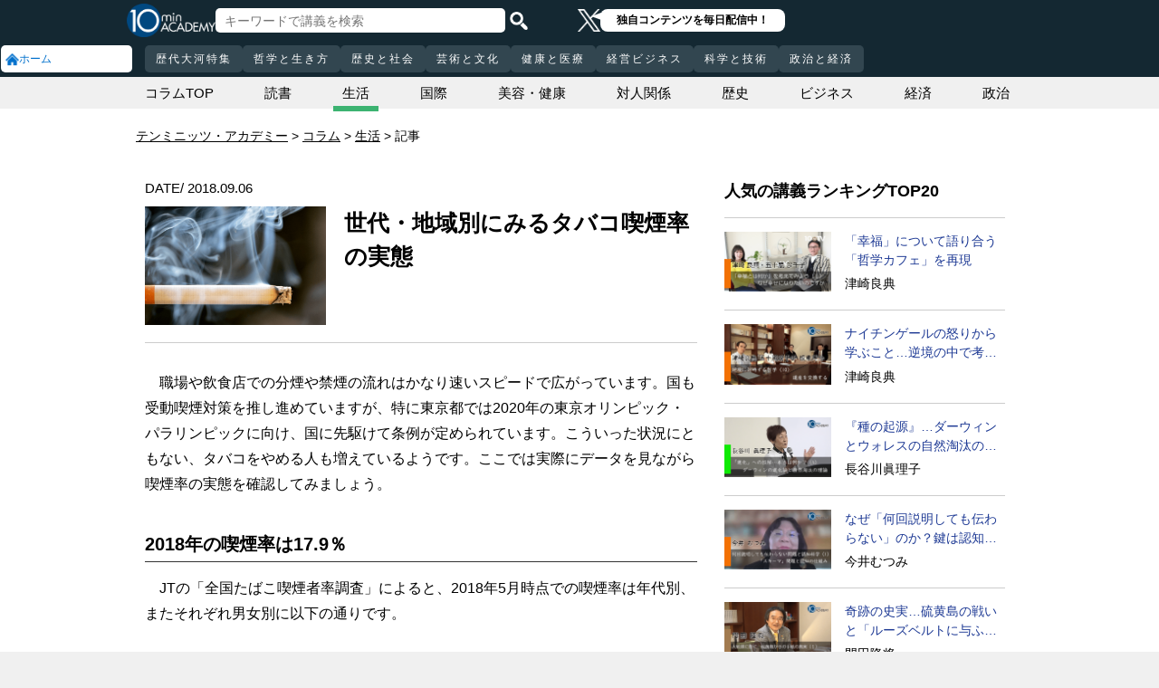

--- FILE ---
content_type: text/html; charset=UTF-8
request_url: https://10mtv.jp/pc/column/article.php?column_article_id=1925
body_size: 15629
content:
<!DOCTYPE html>
<html lang="ja">
<head>
<link rel="canonical" href="https://10mtv.jp/pc/column/article.php?column_article_id=1925" />
 <meta http-equiv="Content-Type" content="text/html; charset=UTF-8" />
 <script type="text/javascript" src="/js/jquery-1.9.0.min.js"></script>

<meta name="robots" content="noarchive" />
<link rel="stylesheet" type="text/css" href="https://10mtv.jp//pc/css/common.css.php">
<link rel="stylesheet" href="https://10mtv.jp//pc/css/flipsnap.css.php">
<script type="text/javascript" src="https://10mtv.jp/js/custom-scripting.js"></script>
<script type="text/javascript" src="https://10mtv.jp/js/util.js"></script>
<script type="text/javascript" src="https://10mtv.jp/js/flipsnap.min.js"></script>



<link href="https://10mtv.jp/js/lity-1.6.1/dist/lity.css" rel="stylesheet">
<script src="https://10mtv.jp/js/lity-1.6.1/dist/lity.js"></script>

<script src="/v2/js/jquery.lazyload.js"></script>

<link rel="stylesheet" href="https://10mtv.jp/pc/css/thumbnail.css.php" media="screen">
<script type="text/javascript" src="https://10mtv.jp/js/thumbnail.js.php"></script>

<style>
body {
	overflow-x: hidden;
}

#pagetop_box{
	left: auto;
	right: 15px;
	bottom: 120px;
}

.header-common{
	width: 100%;
	position: fixed;
	top: 0;
	z-index: 100;
	height: auto;
	background: #142832;
}
.left-menu{
	position: absolute;
	left: 0;
	top: 0;
	/*height: 100%;*/
	display: flex;
	flex-flow: column;
	/*flex-basis: 150px;
	flex-shrink: 0;*/
	row-gap: 8px;
	background: #142832;
	padding-top: 50px;
	width: 150px;
}
.header-common .left-menu .menu-item{
	display: flex;
	align-items: center;
	column-gap: 5px;
	width: 90%;
	margin-left: 1px;
	background: #fff;
	padding: 5px;
	border: none;
	border-radius: 5px;
	height: 20px;
	color: #0070CC;
}

.header-common .left-menu #mydata-item{
	width: 93.5%;
	margin-left: 0px;
	border-radius: 4px;
}


.mydata-add-class{
	background: #0070CC !important;
	border-bottom-left-radius: 0 !important;
	border-bottom-right-radius: 0 !important;
	color: #fff !important;
}

.header-common .active{
	background: #0070CC !important;
	color: #fff !important;
}
.header-common .left-menu .menu-item img{
	width: 15px;
	height: 15px;
}
.header-common .left-menu .menu-item .icon_text{
	font-size: 12px;
	line-height: 12px;
}
.header-common .header-inner{
	background: #142832;
	width: calc(100% - 150px);
	position: relative;
	margin-left: 150px;
}
.header-common .header-inner .header-top{
	display: flex;
	align-items: center;
	/*justify-content: space-between;*/
	column-gap: 30px;
	height: 45px;
}
.header-common .header-inner .header-logo{
	margin-left: -10px;
}
.header-common .header-inner .header-logo img{
	width: 98px;
	height: auto;
	padding-bottom: 0;
	vertical-align: bottom;
}
.header-common .header-inner .header-search{
	display: flex;
	align-items: center;
	height: 38px;
}
.search-input-box {
	flex-grow: 1;
	height: 70% !important;
	width: 300px !important;
	border: none !important;
	padding: 0 10px !important;
	border-radius: 5px;
}
.header-search img {
	width: 20px;
	height: 20px;
	cursor: pointer;
	padding: 0 5px;
}
.top-dummy{
	width: 150px;
}
/* スクロールバーを非表示化 */
.no-scrollbar::-webkit-scrollbar {
	display: none;
}
.no-scrollbar {
	-ms-overflow-style: none;
	scrollbar-width: none;
}

/* タブメニュー */
.header-common .header-inner .header-tab-menu{
	height: 40px;
	position: relative;
	width: 100%;
	display: grid;
	grid-template-columns: min-content 1fr min-content;
	align-items: center;
	justify-content: center;
}

/* 矢印ボタンのスタイル */
.header-common .header-inner .header-tab-menu .arrow-button {
	background-color: transparent;
	z-index: 10;
	border: none;
	outline: none;
	cursor: pointer;
	display: flex;
	align-items: center;
	justify-content: center;
	transition: all 0.3s ease-in-out;
	padding: 4px 5px;
}
#left-arrow {
	grid-column: 1;
}
#right-arrow {
	grid-column: 3;
}
.header-common .header-inner .header-tab-menu .arrow-button img {
	width: 20px;
	height: 20px;
}

/* 矢印を非表示にするクラス */
.hidden {
	opacity: 0;
	pointer-events: none;
	width: 0.1px;
	padding: 0;
	overflow: hidden;
}

/* 横スクロールメニューのスタイル */
.header-common .header-inner .header-tab-menu .scroll-menu {
	display: flex;
	align-items: center;
	overflow-x: auto;
	white-space: nowrap;
	height: 40px;
	gap: 16px;
	grid-column: 2;
}

/* ボタンのスタイル */
.header-common .header-inner .header-tab-menu .menu-button {
	display: inline-block;
	padding: 9px 12px;
	border-radius: 5px;
	height: 30px;
	font-size: 12px;
	line-height: 12px;
	font-weight: 500;
	flex-shrink: 0;
	background-color: #324650;
	transition: background-color 0.3s, color 0.3s;
	border: none;
	outline: none;
	cursor: pointer;
	color: #ffffff;
	letter-spacing: 2px;
}

/* 画面幅が750px以下の場合の調整 */
@media (max-width: 750px) {
	.header-common .header-inner .header-tab-menu {
		grid-template-columns: min-content 1fr;
	}
	#left-arrow {
		grid-column: 1;
	}
	#right-arrow {
		position: absolute;
		top: 0;
		right: 0;
		height: 100%;
		background: #142832;
		z-index: 10;
	}
	.search-input-box {
		width: clamp(150px, calc(100% - 20px), 300px) !important;
	}
}

.header-common .left-menu details{
	box-sizing: border-box;
	background: #fff;
	width: 145px;
	font-size: 12px;
	text-align: left;
	border-radius: 5px;
	margin-left: 1px;
}
.header-common .left-menu details summary{
	cursor: pointer;
	list-style: none;
}
.header-common .left-menu details summary::-webkit-details-marker{
	display: none;
}

.header-common .left-menu details ul{
	margin-top: 2px;
	padding: 0;
	list-style: none;
	max-height: 150px;
	overflow-y: auto;
	width: 100%;
	box-sizing: border-box;
}

.header-common .left-menu details ul::-webkit-scrollbar {
	width: 8px; 
	height: 8px;
}

.header-common .left-menu details ul::-webkit-scrollbar-thumb {
	background-color: #aaa; 
	border-radius: 4px;
}

.header-common .left-menu details ul::-webkit-scrollbar-corner {
	border-bottom-right-radius: 5px; 
	background: transparent;
}

.header-common .left-menu details li{
      margin: 0;
}

.header-common .left-menu details a{
	text-decoration: none;
	color: #338CD6;
	display: block;
	width: 100%;
	padding: 6px 8px 6px 17%;
	box-sizing: border-box;
	position: relative;
}

.header-common .left-menu details a::after{
	content: '';
	position: absolute;
	left: 8px;
	right: 8px;
	bottom: 0;

	height: 1px;
	background-color: #ddd;
}

/* 最後の項目には下線を表示しない */
.header-common .left-menu details ul li:last-child a::after{
	content: none;
}

/*
@media screen and (max-height: 1080px) and (max-width: 1920px) {
	.header-common .left-menu details ul{
		max-height: 70px!important;
	}

	.header-common .left-menu details a{
		padding: 2px 8px 2px 17%!important;
	}
}
*/

.mydata-list{
	max-height: 70px!important;
}

.mydata-list-a{
	padding: 2px 8px 2px 17%!important;
}

.top-register-box {
	width: 100%;
	background-color: #FFF;
	font-size: 14px;
	position: fixed;
	bottom: 0;
	left: 0;
	right: 0;
	z-index: 100;
}

.top-register-warp {
	margin: 7px 4px;
	background: #FFD700;
	border-radius: 5px;
}

.top-register-inner {
	display: flex;
	justify-content: center;
	align-items: center;
	gap: 40px;
	width: 980px;
	margin: 0 auto;
	padding: 5px 0;
}

.top-register-inner .entry {
	gap: 30px;
	display: flex;
	align-items: center;
	padding: 5px 20px 5px 70px;
	background: #142832;
	color: #fff;
	font-weight: bold;
	border-radius: 5px;
	white-space: nowrap;
	width: 250px;
	box-sizing: border-box;
}

.entry img {
	height: 20px;
	margin-left: auto;
}

.top-register-title {
	white-space: nowrap;
	align-self: center;
}

/* 注目デザイン */
.top-bell {
	position: fixed;
	bottom: 110px;
	right: 11px;
	display: flex;
	z-index: 1001;
}

.top-bell .bell-image {
	background: #fff;
	padding: 15px;
	display: flex;
	align-items: center;
	justify-content: center;
	flex-direction: column;
	border: 0;
	border-radius: 45px;
	width: 45px;
	flex-shrink: 0;
}

.top-bell .bell-image img {
	width: 25px;
	height: auto;
	display: block;
}

.top-bell .bell-image a {
	text-decoration: none;
}

.top-bell .bell-text {
	padding-top: 2px;
	font-size: 12px;
}

.x-area{
	display: flex;
	justify-content: center;
	align-items: center;
	gap: 15px;
	height: 45px;
	margin-left: 50px;
	padding: 20px 0;
}

.x-area .icon{
	flex-shrink: 0;
}

.x-area .icon img{
	width: 25px;
	aspect-ratio: 1 / 1;
	height: auto;
	display: block;
}

.balloon{
	position: relative;
	background: #ffffff;
	padding: 0 10px;
	border-radius: 8px;
	font-size: 12px;
	line-height: 1.3;
	color: #000;
}

.balloon::before{
	content: "";
	position: absolute;
	left: -10px;
	top: 32%;
	transform: translateY(-50%);
	border-width: 4px 11px 4px 0;
	border-style: solid;
	border-color: transparent #ffffff transparent transparent;
}

.balloon p{
	margin: 5px 8px;
	white-space: nowrap;
	font-weight: bold;
}

.balloon a{
	text-decoration: none;
	color: #000;
}
</style>

<script>
var pagetop_flag = false;

$(document).ready(function(){
	const scr_w = screen.width;
	const scr_h = screen.height;
	const aspect = scr_w / scr_h;

	// 幅 <= 1920 かつ 高さ < 1200
	if(scr_w <= 1920 && scr_h >= 600 && scr_h <= 1079 && aspect >= 1.70 && aspect <= 1.85) {
		$("#mydata-details ul").addClass("mydata-list");
		$("#mydata-details ul li a").addClass("mydata-list-a");
	}

	// スクロール位置
	const scr_idex = "0";
	$('#scroll-menu').scrollLeft(scr_idex);

	// トップへ戻るボタン
	var pagetop = $('#pagetop_box');
	$(window).scroll(function(){

		if($(this).scrollTop() > 400 ){
			if(!pagetop_flag){
				pagetop.fadeIn();
				pagetop_flag = true;
			}

	    	}else{
	    		if(pagetop_flag){
			    	pagetop.fadeOut();
	    			pagetop_flag = false;
	    		}
		}

	});

	pagetop.click(function(){
		$('body, html').animate({scrollTop:0}, 500);
		return false;
	});

	// 検索
	$('.top-serach').click(function() {
		$('#fm-header').submit();
	});

	$('#mydata-details').on('toggle', function() {
		const isOpened = this.open;
		if (isOpened) {
			$('#mydata-item').addClass('mydata-add-class');
			$('#mydata-icon').attr('src', 'https://10mtv.jp/v2/images/common/icons/pc/mydata_active.png');
		} else {
			$('#mydata-item').removeClass('mydata-add-class');
			$('#mydata-icon').attr('src', 'https://10mtv.jp/v2/images/common/icons/pc/mydata_inactive.png');
		}
	});

	$('.tab-menu-link').on('click', function(e) {
		var target = this.dataset.href;

		var idx = $('#scroll-menu').scrollLeft();
		if(idx > 0) {
			target = (target.includes('?')) ? target + "&scr_idex=" + idx : target + "?scr_idex=" + idx;
		}

//		setTimeout(function() {
			window.location.href = target;
//		}, 500); 
	});
});

$(document).ready(function() {
	const scrollMenu = $('#scroll-menu');
	const leftArrow = $('#left-arrow');
	const rightArrow = $('#right-arrow');
	const scrollAmount = 200;
	const tolerance = 5;

	const checkArrows = () => {
		// scrollWidthはjQueryでは取得できないため、ネイティブのDOM要素を使用
		const scrollWidth = scrollMenu.prop('scrollWidth');
		const clientWidth = scrollMenu.width();

		// Math.round() を使用して、スクロール値の比較における微小な差を吸収
		const scrollLeft = Math.round(scrollMenu.scrollLeft());
		const maxScrollLeft = Math.round(scrollWidth - clientWidth);

		// スクロールが必要かどうかを判定
		const isScrollNeeded = scrollWidth > clientWidth + tolerance;

		if (isScrollNeeded) {
			// 左矢印の表示/非表示を切り替え
			// scrollLeft が 0 (または tolerance 内) なら非表示
			leftArrow.toggleClass('hidden', scrollLeft <= tolerance);

			// 右矢印の表示/非表示を切り替え
			// scrollLeft が最大スクロール位置 (またはその tolerance 内) なら非表示
			rightArrow.toggleClass('hidden', scrollLeft >= maxScrollLeft - tolerance);
		} else {
			// スクロールが必要ない場合は両方の矢印を非表示
			leftArrow.addClass('hidden');
			rightArrow.addClass('hidden');
		}
	};

	// 左矢印クリック
	leftArrow.on('click', function() {
		// 現在のスクロール位置から scrollAmount 分引く
		scrollMenu.scrollLeft(scrollMenu.scrollLeft() - scrollAmount);

		// スクロール後、矢印のチェックを非同期で実行
		setTimeout(checkArrows, 50);
	});

	// 右矢印クリック時
	rightArrow.on('click', function() {
		// 現在のスクロール位置に scrollAmount 分足す
		scrollMenu.scrollLeft(scrollMenu.scrollLeft() + scrollAmount);

		// スクロール後、矢印のチェックを非同期で実行
		setTimeout(checkArrows, 50);
	});

	// スクロール時とウィンドウリサイズ時に矢印をチェック
	scrollMenu.on('scroll', checkArrows);

	// ウィンドウリサイズ時は、スクロールバーの出現/消失の処理を考慮してディレイを入れる
	$(window).on('resize', function() {
		setTimeout(checkArrows, 150);
	});

	// 初期実行
	checkArrows();
});

</script>


<!-- Google Tag Manager -->
<script>(function(w,d,s,l,i){w[l]=w[l]||[];w[l].push({'gtm.start':
new Date().getTime(),event:'gtm.js'});var f=d.getElementsByTagName(s)[0],
j=d.createElement(s),dl=l!='dataLayer'?'&l='+l:'';j.async=true;j.src=
'https://www.googletagmanager.com/gtm.js?id='+i+dl;f.parentNode.insertBefore(j,f);
})(window,document,'script','dataLayer','GTM-5KW5K8F5');</script>
<!-- End Google Tag Manager -->

<link rel="apple-touch-icon" href="https://10mtv.jp/image/icon2.png">

<title>世代・地域別にみるタバコ喫煙率の実態 | テンミニッツ・アカデミー</title>

<meta property="fb:app_id" content="1668188140098602" />
<meta property="og:type" content="article"/>
<meta property="og:title" content="世代・地域別にみるタバコ喫煙率の実態 | テンミニッツ・アカデミー"/>
<meta property="og:description" content="職場や飲食店での分煙や禁煙の流れはかなり速いスピードで広がっています。国も受動喫煙対策を推し進めていますが、特に東京都では2020年の東京オリンピック・パラリンピックに向け、国に先駆けて条例が定められ…" />
<meta property="og:site_name" content="テンミニッツ・アカデミー"/>

<meta name="twitter:card" content="summary_large_image">
<meta name="twitter:site" content="@10mtv_opinion">
<meta name="twitter:title" content="世代・地域別にみるタバコ喫煙率の実態 | テンミニッツ・アカデミー">
<meta name="twitter:description" content="職場や飲食店での分煙や禁煙の流れはかなり速いスピードで広がっています。国も受動喫煙対策を推し進めていますが、特に東京都では2020年の東京オリンピック・パラリンピックに向け、国に先駆けて条例が定められ…">
<meta name="description" content="職場や飲食店での分煙や禁煙の流れはかなり速いスピードで広がっています。国も受動喫煙対策を推し進めていますが、特に東京都では2020年の東京オリンピック・パラリンピックに向け、国に先駆けて条例が定められ…">
<meta property="og:url" content="https://10mtv.jp/pc/column/article.php?column_article_id=1925" />
<meta property="og:image" content="https://10mtv.jp/image/column_image.php?size=l&id=1925" />
<meta name="twitter:image" content="https://10mtv.jp/image/column_image.php?size=l&id=1925">


</head>



<body>
<!-- Google Tag Manager (noscript) -->
<noscript><iframe src="https://www.googletagmanager.com/ns.html?id=GTM-5KW5K8F5"
height="0" width="0" style="display:none;visibility:hidden"></iframe></noscript>
<!-- End Google Tag Manager (noscript) -->


<img id="pagetop_box" src="https://10mtv.jp/v2/images/common/back_to_top.png">

<header class="header-common">

	<div class="left-menu">
		<a href="/index.php">
<div class="menu-item">
	<img src="https://10mtv.jp/v2/images/common/icons/pc/home_inactive.png" alt="ホーム">
	<div class="icon_text">ホーム</div>
</div>
</a>
	</div>

	<div class="header-inner">
		<div class="header-top">
			<div class="header-logo">
				<a href="https://10mtv.jp/index.php" style="display: block;text-align: center;">
					<img src="/v2/images/non_member/pc_top_logo.png" alt="テンミニッツ・アカデミー｜有識者による1話10分のオンライン講義">
				</a>
			</div>
			<form method="get" action="https://10mtv.jp/pc/content/search_list.php" id="fm-header">
			<div class="header-search">
				<input type="text" name="keyword" class="search-input-box" value="" placeholder="キーワードで講義を検索">
				<img class="top-serach" src="/v2/images/common/icon_search.png" alt="検索">
			</div>
			</form>
			<div class="x-area">
				<div class="icon">
					<a href="https://x.com/10mtv_opinion" target="_blank" rel="noopener noreferrer">
					<img src="/v2/images/common/icons/logo-white.png" alt="エックス">
					</a>
				</div>
				<div class="balloon">
					<a href="https://x.com/10mtv_opinion" target="_blank" rel="noopener noreferrer">
					<p>
						独自コンテンツを毎日配信中！
					</p>
					</a>
				</div>
			</div>
		</div>
		<div class="header-tab-menu">
			<button id="left-arrow" class="arrow-button hidden" aria-label="前の項目へ">
				<img src="/v2/images/common/icons/pc/left_arrow.png" alt="前へ">
			</button>

			<nav id="scroll-menu" class="scroll-menu no-scrollbar">
				<button class="menu-button tab-menu-link" data-href="/pc/custom/index.php?tag_id=90">歴代大河特集</button><button class="menu-button tab-menu-link" data-href="/index.php?tag_id=4">哲学と生き方</button><button class="menu-button tab-menu-link" data-href="/index.php?tag_id=2">歴史と社会</button><button class="menu-button tab-menu-link" data-href="/index.php?tag_id=5">芸術と文化</button><button class="menu-button tab-menu-link" data-href="/index.php?tag_id=7">健康と医療</button><button class="menu-button tab-menu-link" data-href="/index.php?tag_id=6">経営ビジネス</button><button class="menu-button tab-menu-link" data-href="/index.php?tag_id=3">科学と技術</button><button class="menu-button tab-menu-link" data-href="/index.php?tag_id=1">政治と経済</button>
			</nav>

			<button id="right-arrow" class="arrow-button hidden" aria-label="次の項目へ">
				<img src="/v2/images/common/icons/pc/right_arrow.png" alt="次へ">
			</button>
		</div>
	</div>
</header>

<link rel="stylesheet" type="text/css" href="https://10mtv.jp/v2/css/common.pc.css.php">
<link rel="stylesheet" type="text/css" href="https://10mtv.jp/pc/css/lecture_list_style.css.php">
<link rel="stylesheet" type="text/css" href="https://10mtv.jp/v2/css/column.css.php">

<script src="https://10mtv.jp/v2/js/jquery.lazyload.js"></script>

<style>
.similar_box:hover{
	opacity:0.7;
}
</style>

<script src="https://10mtv.jp/v2/js/scripts.pc.js.php?uid=" type="text/javascript"></script>

<script type="application/ld+json">
{
	"@context": "http://schema.org",
	"@type": "BreadcrumbList",
	"itemListElement":
	[
		{
			"@type": "ListItem",
			"position": 1,
			"item": {
				"@id": "https://10mtv.jp/",
				"name": "テンミニッツ・アカデミー"
			}
		},{
			"@type": "ListItem",
			"position": 2,
			"item": {
				"@id": "https://10mtv.jp/pc/column/index.php",
				"name": "コラム"
			}
		},{
			"@type": "ListItem",
			"position": 3,
			"item": {
				"@id": "https://10mtv.jp/pc/column/index.php?column_tag_id=6",
				"name": "生活"
			}
		}
	]
}
</script>


<script>

var _contentHeight = 0;
var _windowHeight = 0;

$(function(){
	$( 'img.lazy' ).lazyload({
		threshold: 800 ,		// 200pxの距離まで近づいたら表示する
		effect: "fadeIn" ,		// じわじわっと表示させる
		effect_speed: 1000 ,		// 1秒かけて表示させる
	});

	// ポップアップ表示非表示
	var is_popup = "1";
	var popup = $('.popup-area');
	var offset = $('.popup.page-show').offset().top;
	var height = $(window).height();
	var daily_ranking_offset = "";
	if($('#daily-ranking-area').length){
		daily_ranking_offset = $('#daily-ranking-area').offset().top - height/3;
	}
	var is_related = 1;

	$(window).on('load resize',function(){
		offset = $('.popup.page-show').offset().top;
		height = $(window).height();
		if($('#daily-ranking-area').length){
			daily_ranking_offset = $('#daily-ranking-area').offset().top - height/3;
			if($(this).scrollTop() > daily_ranking_offset) {
				if(is_related == 1) {
					$("#related").fadeOut("1000");
					is_related = 0;
				}
			} else {
				if(is_related == 0) {
					$("#related").fadeIn("1000");
					is_related = 1;
				}
			}
		}
	});

	popup.hide();
	$(window).scroll(function () {
		if(is_popup === "1") {
			popupFlag = sessionStorage.getItem('open');
			if(!popupFlag) {
				if($(this).scrollTop() > offset - height) {
					popup.fadeIn();
				} else {
					popup.fadeOut();
				}
			}
		}

		if($('#daily-ranking-area').length){
			if($(this).scrollTop() > daily_ranking_offset) {
				if(is_related == 1) {
					$("#related").fadeOut("1000");
					is_related = 0;
				}
			} else {
				if(is_related == 0) {
					$("#related").fadeIn("1000");
					is_related = 1;
				}
			}
		}
	});

	$(".close-popup").click(function() {
		sessionStorage.setItem('open', true);
		popup.fadeOut();
	});

	$(window).on('pagehide', function() {
		sessionStorage.removeItem('open');
	});

	// 固定エリアの扱い
	
});

</script>

<style>
.ranking-title {
	font-size: 18px;
	font-weight: bold;
	padding-bottom: 1%;
	color: #000;
}

.article-ranking{
	padding-top: 15px;
}

.ranking-row {
	display: grid;
	grid-template-columns: 38% auto;
	column-gap: 15px;
	padding: 15px 0;
	border-bottom: 1px solid #ccc;
}

.ranking-row:first-child {
	border-top: 1px solid #ccc;
}

.article-ranking img{
	width: 100%;
	aspect-ratio: 16 / 9;
	object-fit: cover;
}

.article-ranking a{
	color: #1d3994;
}

.article-ranking .ranking-text{
	font-size: 14px;
}

.article-ranking .lecturer{
	margin-top: 3%;
}

.ellipsis2 {
	overflow: hidden;
	display: -webkit-box;
	text-overflow: ellipsis;
	-webkit-box-orient: vertical;
	-webkit-line-clamp: 2;
}
</style>

<!--------- FBいいね　--------->
<div id="fb-root"></div>
<script>
(function(d, s, id) {
	var js, fjs = d.getElementsByTagName(s)[0];
	if (d.getElementById(id)) return;
	js = d.createElement(s); js.id = id;
	js.src = "//connect.facebook.net/ja_JP/sdk.js#xfbml=1&version=v2.8";
	fjs.parentNode.insertBefore(js, fjs);
}(document, 'script', 'facebook-jssdk'));
</script>
<!--------- FBいいね　ここまで　--------->

<main class="container-full" style="padding: 85px 0;"><div class="partical-container-980" style="height: 35px;line-height: 35px;">
<article class="column-category">
	<section class="child"><a href="./index.php">コラムTOP</a></section>
	<section class="child" ><a href="./index.php?column_tag_id=10">読書</a></section>	<section class="child"  style="border-bottom:6px solid #3CB371"><a href="./index.php?column_tag_id=6">生活</a></section>	<section class="child" ><a href="./index.php?column_tag_id=3">国際</a></section>	<section class="child" ><a href="./index.php?column_tag_id=9">美容・健康</a></section>	<section class="child" ><a href="./index.php?column_tag_id=8">対人関係</a></section>	<section class="child" ><a href="./index.php?column_tag_id=7">歴史</a></section>	<section class="child" ><a href="./index.php?column_tag_id=4">ビジネス</a></section>	<section class="child" ><a href="./index.php?column_tag_id=2">経済</a></section>	<section class="child" ><a href="./index.php?column_tag_id=1">政治</a></section></article>
</div>

<div class="bg-white">
	<!--パンくず-->
	<div style="margin:0 auto;width:980px;padding:20px 0 10px;">
		<nav id="breadcrumbs" style="margin:0;">
			<ol>
				<li itemscope="itemscope">
					<a itemprop="url" href="https://10mtv.jp/"><span itemprop="title">テンミニッツ・アカデミー</span></a>
				</li>
				<li itemscope="itemscope">
					<a itemprop="url" href="https://10mtv.jp/pc/column/index.php"><span itemprop="title">コラム</span></a>
				</li>				<li itemscope="itemscope">
					<a href="./index.php?column_tag_id=6"><span itemprop="title">生活</span></a>
				</li>				<li itemscope="itemscope">
					<span itemprop="title">記事</span>
				</li>
			</ol>
		</nav>
	</div>

	<div class="popup-area">
		<section>
			<div style="font-size: 25px;color: #FFF;padding-bottom: 25px;">
				お探しの情報は見つかりましたか？「生活」ジャンルのより詳しい情報はこちら
			</div>

			<div style="position: relative;">
				<a href="/coupon/input_mail.php?coupon=CLMN01">
				<img class="register" src="https://10mtv.jp/image/column/column_banner_square01.png" alt="テンミニッツ・アカデミーは、有識者の生の声を10分間で伝える新しい教養動画メディアです。">
				</a>
				<img class="close-popup" src="https://10mtv.jp/image/column/button.png" alt="閉じる">
			</div>
		</section>
	</div>
	<div class="partical-container-980 clear-fix" style="display:flex;">
		<div class="column-left">			<!--------- コラム記事 start --------->
			<div class="column-article">
				<section id="contents">
					<div class="geometoric" style="overflow:hidden">
						<div class="date-box">
							<span class="date">DATE/ 2018.09.06</span>
						</div>
					</div>
					<div class="clear-both"></div>

					<section class="top-image">
						<div class="image"><img src="https://imagineer.edmode.com/sugotoku/image/column_image.php?size=l&id=1925" class="thumbnail"></div>
						<div class="header-text"><h1>世代・地域別にみるタバコ喫煙率の実態</h1></div>
					</section>

					<div class="content column-content" style="padding-top:0;">
						<div style="width:400px; margin:0 auto; text-align:center;"></div>
　職場や飲食店での分煙や禁煙の流れはかなり速いスピードで広がっています。国も受動喫煙対策を推し進めていますが、特に東京都では2020年の東京オリンピック・パラリンピックに向け、国に先駆けて条例が定められています。こういった状況にともない、タバコをやめる人も増えているようです。ここでは実際にデータを見ながら喫煙率の実態を確認してみましょう。<br>
<br>
<h2>2018年の喫煙率は17.9％</h2>
　JTの「全国たばこ喫煙者率調査」によると、2018年5月時点での喫煙率は年代別、またそれぞれ男女別に以下の通りです。<br>
<br>
20代：男性23.3％　女性6.6％<br>
30代：男性33.1％　女性11.1％<br>
40代：男性35.5%　女性13.6％<br>
50代：男性33.0％　女性12.0％<br>
60代：男性21.3％　女性5.4％<br>
全世代平均：男性　28.2%　女性8.7％<br>
<br>
　男女ともに40代を山の頂点として、その前後、40代から離れるほど低くなっています。男性の方が喫煙率は高いです。これを男女合計での喫煙率でみると、17.9％となります。この数値を2017年と比較すると、男性は0.4%減、女性で0.3％減です。喫煙人口でみると、男性で20万人減、女性で17万人減、計37万人減という数字です。1年間で合計37万人がたばこをやめた、というのはなかなか大きな変化だと言っていいでしょう。<br>
<br>
　この変化について、調査を発表したJTは「要因は複合的であり一概には言えませんが、高齢化の進展、喫煙と健康に関する意識の高まり、喫煙をめぐる規制の強化や、増税・定価改定等によるものと考えております」とコメントしています。こういった状況を受けて、現在のJTは医療や加工食品事業を展開するなど、経営を多角化しているようです。<br>
<br>
<h2>昭和40年代の喫煙率はなんと80％超え</h2>
　もう少しさかのぼってデータを見てみましょう。男性の喫煙率に絞ると大きな変化が起きています。<br>
<br>
　1965年（昭和40年）以降でもっとも男性の喫煙率が高かったのは、1966年（昭和41年）の83.7％です。対して、2018年の男性の喫煙率は28.2％、つまりおよそこの50年で55％以上減少しています。また、男性は2002年まではどの世代も50%を超えていますが、グラフはほぼ右肩下がりで推移しています。一方、女性の喫煙率は年代による変化はあまりなく、ほぼ横ばいです。今から考えると、男性喫煙率80%超えというのはちょっと信じがたい数値です。<br>
<br>
<h2>成人喫煙率の高い地域、男性トップは佐賀県</h2>
　2016年に国民生活基礎調査（厚生労働省大臣官房統計情報部の行った調査）によると、都道府県別成人喫煙率が高い都道府県トップ5は以下の通り（熊本地震の影響により熊本県のデータは含まない）。対象者は、『現在習慣的に喫煙している者（これまで合計100本以上又は6カ月以上たばこを吸っている（吸っていた）者のうち、「この1カ月間に毎日又はときどきたばこを吸っている」と回答した者）』です。<br>
<br>
・男性<br>
1位：佐賀県<br>
2位：青森県<br>
3位：岩手県<br>
4位：北海道<br>
5位：福島県<br>
<br>
・女性<br>
1位：北海道<br>
2位：青森県<br>
3位：群馬県<br>
4位：神奈川県<br>
5位：千葉県<br>
<br>
　男女ともにランクインしているのは青森県と北海道です。もしかしたら、人口密集度が低いといった、副流煙の問題が比較的起きにくい地域では喫煙率が高いのかもしれません。ただ、女性4位の神奈川県、5位の千葉県といったところは、この理由からは説明しづらいので、もっと他の要因も関係しているでしょう。<br>
<br>
　ちなみに喫煙率の低い都道府県は男性では、京都府、奈良県、東京都、徳島県、石川県。女性では島根県、鳥取県、鹿児島県、福井県、岐阜県といった地域です。このあたりの理由に関しては、年代別で一番喫煙率の高い40代の人口比率や、その他の地域特性を細かく分析してみる必要はありそうです。<br>
<br>
<h2>オリンピックへ向けて規制はもっと厳しくなる</h2>
　たばこの値段はここ数年で一気に値上がりしています。たとえば、2008年度から2017年度の日本での販売一位銘柄はセブンスターです。現在の価格は460円。2006年は300円だったので、160円値上がりしています。これは主に消費税やたばこ税の値上げに関連した価格の上昇です。<br>
<br>
　最近では病院や学校、オフィスはもとより、喫茶店でも全面禁煙というところも増えています。繁華街では比較的広い道路に喫煙所が設けられていますが、少し離れたエリアに行くとコンビニの喫煙所に人だかりができている光景も目にします。筆者の知り合いの喫煙者は「職場も家も禁煙。いまはコンビニの喫煙所が唯一のオアシス」だといいます。<br>
<br>
　多くの先進国では屋内を全面禁煙とし、喫煙室の設置もできないという基準になっているそうです。また国際オリンピック委員会（IOC）も「たばこのない五輪」を目指しています。この先、東京オリンピックを控える日本で規制が今以上に厳しくなることは避けられそうにありません。<br>
<br>
<div style="word-break:break-all;"><small><span style="font-weight:bold;">＜参考サイト＞</span><br>
・JT：2018年「全国たばこ喫煙者率調査」、男女計で17.9％<br>
https://www.jti.co.jp/investors/library/press_releases/2018/0730_01.html<br>
・公益財団法人健康・体力づくり事業財団：厚生労働省の最新たばこ情報<br>
http://www.health-net.or.jp/tobacco/product/pd090000.html<br>
・国立がん研究センターがん情報サービス：喫煙率<br>
https://ganjoho.jp/reg_stat/statistics/stat/smoking.html<br>
</small></div>

						<div class="signature"></div>
					</div>
				</section>
			</div>
			<!--------- コラム記事 end --------->

			<div class="popup page-show"></div>

			<div class="social-button" style="padding:0 15px;margin-bottom:15px;">
				<a class="fb btn" href="https://www.facebook.com/share.php?u=https%3A%2F%2F10mtv.jp%2Fpc%2Fcolumn%2Farticle.php%3Fcolumn_article_id%3D1925" onclick="window.open(this.href, 'FBwindow', 'width=650, height=350, menubar=no, toolbar=no, scrollbars=yes'); return false;" rel="nofollow"><img src="https://10mtv.jp/v2/images/common/button_facebook_mini.png"></a>
				<a href="https://twitter.com/intent/tweet?text=%E4%B8%96%E4%BB%A3%E3%83%BB%E5%9C%B0%E5%9F%9F%E5%88%A5%E3%81%AB%E3%81%BF%E3%82%8B%E3%82%BF%E3%83%90%E3%82%B3%E5%96%AB%E7%85%99%E7%8E%87%E3%81%AE%E5%AE%9F%E6%85%8B+%7C+%25SITE_NAME%25 https%3A%2F%2F10mtv.jp%2Fpc%2Fcolumn%2Farticle.php%3Fcolumn_article_id%3D1925" target="_blank" rel="nofollow"><img src="https://10mtv.jp/v2/images/common/button_twitter_mini.png"></a>
				<a href="https://b.hatena.ne.jp/entry/10mtv.jp/pc/column/article.php?column_article_id=1925"
				   class="hatena-bookmark-button"
				   data-hatena-bookmark-title="世代・地域別にみるタバコ喫煙率の実態 | テンミニッツ・アカデミー"
				   data-hatena-bookmark-layout="simple"
				   rel="nofollow"
				   title="このエントリーをはてなブックマークに追加"><img src="https://10mtv.jp/v2/images/common/button_hatebu_mini.png" alt="このエントリーをはてなブックマークに追加"></a>
				   <script type="text/javascript" src="https://b.st-hatena.com/js/bookmark_button.js" charset="utf-8" async="async"></script>
			</div>

			<div style="width:100%; text-align:center; padding-top:16px;"></div>

		</div>
		<div class="column-right clear-fix" style="margin-top: 30px;margin-bottom: 0;">

			<!--------- 人気の講義TOP20 --------->
			<div class="ranking-title">人気の講義ランキングTOP20</div>
			<section class="article-ranking">				<div class="ranking-row">
					<div class="ranking-image">
						<a href="/pc/content/detail.php?movie_id=3511">
							<img src="/v2/images/common/load_anim.gif" data-original="/image/movie_poster.php?movie_id=3511&lecturer_id=199" alt="「幸福とは何か」を考えてみよう（1）なぜ幸せになりたいのですか" class="lazy">
						</a>
					</div>

					<div class="ranking-text">
						<a class="ellipsis2" href="/pc/content/detail.php?movie_id=3511">
						「幸福」について語り合う「哲学カフェ」を再現
						</a>
						<div class="lecturer">津崎良典</div>
					</div>
				</div>				<div class="ranking-row">
					<div class="ranking-image">
						<a href="/pc/content/detail.php?movie_id=6086">
							<img src="/v2/images/common/load_anim.gif" data-original="/image/movie_poster.php?movie_id=6086&lecturer_id=199" alt="逆境に対峙する哲学（10）遺産を交換する" class="lazy">
						</a>
					</div>

					<div class="ranking-text">
						<a class="ellipsis2" href="/pc/content/detail.php?movie_id=6086">
						ナイチンゲールの怒りから学ぶこと…逆境の中で考えるとは
						</a>
						<div class="lecturer">津崎良典</div>
					</div>
				</div>				<div class="ranking-row">
					<div class="ranking-image">
						<a href="/pc/content/detail.php?movie_id=6095">
							<img src="/v2/images/common/load_anim.gif" data-original="/image/movie_poster.php?movie_id=6095&lecturer_id=102" alt="「進化」への誤解…本当は何か？（4）ダーウィンの進化論と自然淘汰の理論" class="lazy">
						</a>
					</div>

					<div class="ranking-text">
						<a class="ellipsis2" href="/pc/content/detail.php?movie_id=6095">
						『種の起源』…ダーウィンとウォレスの自然淘汰の理論
						</a>
						<div class="lecturer">長谷川眞理子</div>
					</div>
				</div>				<div class="ranking-row">
					<div class="ranking-image">
						<a href="/pc/content/detail.php?movie_id=5996">
							<img src="/v2/images/common/load_anim.gif" data-original="/image/movie_poster.php?movie_id=5996&lecturer_id=370" alt="何回説明しても伝わらない問題と認知科学（1）「スキーマ」問題と認知の仕組み" class="lazy">
						</a>
					</div>

					<div class="ranking-text">
						<a class="ellipsis2" href="/pc/content/detail.php?movie_id=5996">
						なぜ「何回説明しても伝わらない」のか？鍵は認知の仕組み
						</a>
						<div class="lecturer">今井むつみ</div>
					</div>
				</div>				<div class="ranking-row">
					<div class="ranking-image">
						<a href="/pc/content/detail.php?movie_id=5904">
							<img src="/v2/images/common/load_anim.gif" data-original="/image/movie_poster.php?movie_id=5904&lecturer_id=368" alt="大統領に告ぐ…硫黄島からの手紙の真実（1）ルーズベルトに与ふる書" class="lazy">
						</a>
					</div>

					<div class="ranking-text">
						<a class="ellipsis2" href="/pc/content/detail.php?movie_id=5904">
						奇跡の史実…硫黄島の戦いと「ルーズベルトに与ふる書」
						</a>
						<div class="lecturer">門田隆将</div>
					</div>
				</div>				<div class="ranking-row">
					<div class="ranking-image">
						<a href="/pc/content/detail.php?movie_id=6051">
							<img src="/v2/images/common/load_anim.gif" data-original="/image/movie_poster.php?movie_id=6051&lecturer_id=220" alt="豊臣兄弟～秀吉と秀長の実像に迫る（序）時代考証が語る『豊臣兄弟！』の魅力" class="lazy">
						</a>
					</div>

					<div class="ranking-text">
						<a class="ellipsis2" href="/pc/content/detail.php?movie_id=6051">
						2026年大河ドラマ『豊臣兄弟！』秀吉と秀長の実像に迫る
						</a>
						<div class="lecturer">黒田基樹</div>
					</div>
				</div>				<div class="ranking-row">
					<div class="ranking-image">
						<a href="/pc/content/detail.php?movie_id=762">
							<img src="/v2/images/common/load_anim.gif" data-original="/image/movie_poster.php?movie_id=762&lecturer_id=72" alt="「徳」から生まれる「感謝の人間関係」" class="lazy">
						</a>
					</div>

					<div class="ranking-text">
						<a class="ellipsis2" href="/pc/content/detail.php?movie_id=762">
						「徳」の本質とは「自己の最善を他者に尽くしきる」こと
						</a>
						<div class="lecturer">田口佳史</div>
					</div>
				</div>				<div class="ranking-row">
					<div class="ranking-image">
						<a href="/pc/content/detail.php?movie_id=6101">
							<img src="/v2/images/common/load_anim.gif" data-original="/image/movie_poster.php?movie_id=6101&lecturer_id=325" alt="歌舞伎はスゴイ(1)市川團十郎の何がスゴイか（前編）" class="lazy">
						</a>
					</div>

					<div class="ranking-text">
						<a class="ellipsis2" href="/pc/content/detail.php?movie_id=6101">
						市川團十郎の歴史…圧倒的才能の初代から六代目までの奮闘
						</a>
						<div class="lecturer">堀口茉純</div>
					</div>
				</div>				<div class="ranking-row">
					<div class="ranking-image">
						<a href="/pc/content/detail.php?movie_id=6091">
							<img src="/v2/images/common/load_anim.gif" data-original="/image/movie_poster.php?movie_id=6091&lecturer_id=376" alt="戦略的資本主義と日本～アメリカの復活に学ぶ5つの提言" class="lazy">
						</a>
					</div>

					<div class="ranking-text">
						<a class="ellipsis2" href="/pc/content/detail.php?movie_id=6091">
						戦略的資本主義とは？日本再生へアメリカに学ぶ5つの提言
						</a>
						<div class="lecturer">片瀬裕文</div>
					</div>
				</div>				<div class="ranking-row">
					<div class="ranking-image">
						<a href="/pc/content/detail.php?movie_id=6062">
							<img src="/v2/images/common/load_anim.gif" data-original="/image/movie_poster.php?movie_id=6062&lecturer_id=249" alt="過激化した米国～MAGA内戦と民主党の逆襲（1）米国の過激化とそのプロセス" class="lazy">
						</a>
					</div>

					<div class="ranking-text">
						<a class="ellipsis2" href="/pc/content/detail.php?movie_id=6062">
						トランプ政権と過激化した米国…MAGA内戦、DSAの台頭
						</a>
						<div class="lecturer">東秀敏</div>
					</div>
				</div>				<div class="ranking-row">
					<div class="ranking-image">
						<a href="/pc/content/detail.php?movie_id=6090">
							<img src="/v2/images/common/load_anim.gif" data-original="/image/movie_poster.php?movie_id=6090&lecturer_id=376" alt="「次世代地熱発電」の可能性～地熱革命が拓く未来" class="lazy">
						</a>
					</div>

					<div class="ranking-text">
						<a class="ellipsis2" href="/pc/content/detail.php?movie_id=6090">
						地熱革命が世界を変える――次世代地熱の可能性に迫る
						</a>
						<div class="lecturer">片瀬裕文</div>
					</div>
				</div>				<div class="ranking-row">
					<div class="ranking-image">
						<a href="/pc/content/detail.php?movie_id=6087">
							<img src="/v2/images/common/load_anim.gif" data-original="/image/movie_poster.php?movie_id=6087&lecturer_id=1" alt="新しい循環文明への道（1）採掘文明から循環文明へ" class="lazy">
						</a>
					</div>

					<div class="ranking-text">
						<a class="ellipsis2" href="/pc/content/detail.php?movie_id=6087">
						2026年頭所感～循環文明の「三つの柱」…いよいよ実現へ
						</a>
						<div class="lecturer">小宮山宏</div>
					</div>
				</div>				<div class="ranking-row">
					<div class="ranking-image">
						<a href="/pc/content/detail.php?movie_id=6040">
							<img src="/v2/images/common/load_anim.gif" data-original="/image/movie_poster.php?movie_id=6040&lecturer_id=261" alt="平和の追求～哲学者たちの構想（1）強力な世界政府？ホッブズの思想" class="lazy">
						</a>
					</div>

					<div class="ranking-text">
						<a class="ellipsis2" href="/pc/content/detail.php?movie_id=6040">
						平和の実現を哲学的に追求する…どんな平和でもいいのか？
						</a>
						<div class="lecturer">川出良枝</div>
					</div>
				</div>				<div class="ranking-row">
					<div class="ranking-image">
						<a href="/pc/content/detail.php?movie_id=5956">
							<img src="/v2/images/common/load_anim.gif" data-original="/image/movie_poster.php?movie_id=5956&lecturer_id=370" alt="学力喪失の危機～言語習得と理解の本質（1）数が理解できない子どもたち" class="lazy">
						</a>
					</div>

					<div class="ranking-text">
						<a class="ellipsis2" href="/pc/content/detail.php?movie_id=5956">
						なぜ算数が苦手な子どもが多いのか？学力喪失の真相に迫る
						</a>
						<div class="lecturer">今井むつみ</div>
					</div>
				</div>				<div class="ranking-row">
					<div class="ranking-image">
						<a href="/pc/content/detail.php?movie_id=5895">
							<img src="/v2/images/common/load_anim.gif" data-original="/image/movie_poster.php?movie_id=5895&lecturer_id=367" alt="睡眠から考える健康リスクと社会的時差ボケ（4）社会的時差ボケとメンタルヘルス" class="lazy">
						</a>
					</div>

					<div class="ranking-text">
						<a class="ellipsis2" href="/pc/content/detail.php?movie_id=5895">
						ウェルビーイングの危機へ…夜型による若者の幸福度の低下
						</a>
						<div class="lecturer">西多昌規</div>
					</div>
				</div>				<div class="ranking-row">
					<div class="ranking-image">
						<a href="/pc/content/detail.php?movie_id=5040">
							<img src="/v2/images/common/load_anim.gif" data-original="/image/movie_poster.php?movie_id=5040&lecturer_id=14" alt="飽食時代の「選食」のススメ（1）選食の提唱と「食の多様性」" class="lazy">
						</a>
					</div>

					<div class="ranking-text">
						<a class="ellipsis2" href="/pc/content/detail.php?movie_id=5040">
						20億人以上が肥満…飽食の時代に大事な「選食力」3カ条
						</a>
						<div class="lecturer">堀江重郎</div>
					</div>
				</div>				<div class="ranking-row">
					<div class="ranking-image">
						<a href="/pc/content/detail.php?movie_id=4587">
							<img src="/v2/images/common/load_anim.gif" data-original="/image/movie_poster.php?movie_id=4587&lecturer_id=252" alt="キリンでつかんだ「幸せになる」仕事術（4）自由でなければ始まらない" class="lazy">
						</a>
					</div>

					<div class="ranking-text">
						<a class="ellipsis2" href="/pc/content/detail.php?movie_id=4587">
						使命を果たすためには「自由」が必須…だから幸福になれる
						</a>
						<div class="lecturer">田村潤</div>
					</div>
				</div>				<div class="ranking-row">
					<div class="ranking-image">
						<a href="/pc/content/detail.php?movie_id=4218">
							<img src="/v2/images/common/load_anim.gif" data-original="/image/movie_poster.php?movie_id=4218&lecturer_id=264" alt="渡部昇一の「わが体験的キリスト教論」（1）古き良きキリスト教社会" class="lazy">
						</a>
					</div>

					<div class="ranking-text">
						<a class="ellipsis2" href="/pc/content/detail.php?movie_id=4218">
						古き良きヨーロッパのキリスト教社会が克明にわかる名著
						</a>
						<div class="lecturer">渡部玄一</div>
					</div>
				</div>				<div class="ranking-row">
					<div class="ranking-image">
						<a href="/pc/content/detail.php?movie_id=4166">
							<img src="/v2/images/common/load_anim.gif" data-original="/image/movie_poster.php?movie_id=4166&lecturer_id=266" alt="生き抜くためのチカラ～為末メソッドに迫る（4）人生の勝敗を考える" class="lazy">
						</a>
					</div>

					<div class="ranking-text">
						<a class="ellipsis2" href="/pc/content/detail.php?movie_id=4166">
						幸せの鍵「なにげなさ」とは何のことか
						</a>
						<div class="lecturer">為末大</div>
					</div>
				</div>			</section>


		</div> <!-- class="column-right clear-fix" -->
	</div> <!-- class="partical-container-980 clear-fix" -->

	<div style="clear:both;"></div>

</div> <!-- class="bg-white" -->

<div style="clear:both;"></div>

</main>

<div style="clear:both;"></div>
<!-- site_back_colorの閉じタグ -->
<footer style="/*bottom: -40px; padding-bottom: 40px;*/">
	<div class="footer-box">
		<nav>
			<ul>
				<li><a class="arrow" href="http://10mtv.jp/pc/contract/">利用規約</a></li>
				<li><a class="arrow" href="http://10mtv.jp/pc/policy/">プライバシーポリシー</a></li>				<li><a class="arrow" href="http://10mtv.jp/pc/info/">お問い合わせ</a></li>
				<li><a class="arrow" href="http://10mtv.jp/pc/contract/transaction.php">特定商取引法に基づく表示</a></li>
				<li><a class="arrow" href="http://10mtv.jp/pc/support_model/index.php">推奨環境/対応機種</a></li>
				<li><a class="arrow" href="http://10mtv.jp/pc/link/index.php">リンク設置のお願い</a></li>



			</ul>
		</nav>
		<div class="right">
		<p class="copyright">&copy;&nbsp;2014-2026 Imagineer Co., Ltd.</p>
		</div>
	</div>
	
</footer></body>
<!-- Google tag (gtag.js) -->
<script async src="https://www.googletagmanager.com/gtag/js?id=G-520FX2W5DJ"></script>
<script>
  window.dataLayer = window.dataLayer || [];
  function gtag(){dataLayer.push(arguments);}
  gtag('js', new Date());

  gtag('config', 'G-520FX2W5DJ');
</script>

<!-- Google tag (gtag.js) -->
<script async src="https://www.googletagmanager.com/gtag/js?id=G-02NEZ05N4W"></script>
<script>
  window.dataLayer = window.dataLayer || [];
  function gtag(){dataLayer.push(arguments);}
  gtag('js', new Date());

  gtag('config', 'G-02NEZ05N4W');
</script>


</html>

--- FILE ---
content_type: text/css;charset=UTF-8
request_url: https://10mtv.jp/pc/css/lecture_list_style.css.php
body_size: 923
content:


/*
-----------a -----------
*/
a{
	color:#000;
}
/*
a:link { text-decoration: underline; }

a:focus,
a:hover,
a:active { text-decoration: underline; }
a img{
	border-style:none;
}
 */

/*clearfix*/
.clearfix:after{
    content: ".";
    display: block;
    height: 0;
    font-size:0;
    clear: both;
    visibility:hidden;
}
.clearfix{
    display: inline-block;
}

* html .clearfix{
    height: 1%;
}
.clearfix{
    display:block;
}

/*ヘッダーに関する記述*/
#gheader{
}

#gheader h1{
	font-size:26px;
	color:#000;
	line-height:150%;
}

/*メインコンテンツ*/
main{
	width:940px;
	margin:20px 0 30px 0;
	padding:0;
	text-align:left;

}

main .lecture_section{
	border: 1px #a68c6e solid;
	float:left;
	width:310px;
	height:90px;
	box-sizing:border-box;
	margin:2px 0 2px 2px;
	display:table;
	padding:4px;
}

main .lecture_section:nth-child(first),main .lecture_section:nth-child(3n+1){
	margin:2px 0;
}


main .lecture_section:nth-child(3n+1){
	clear:both;
}

main .lecture_section img{
	width:64px;
	height:64px;
	margin:18px 6px;
}

main .lecture_section img:hover{
	opacity:0.8;
}

main .lecture_section .lecture_information{
	width:220px;
	display:table-cell;
	vertical-align:middle;
	text-align:left;

}

main .lecture_section .lecture_information h2{
	font-size:16px;
	color:#000;
	font-weight:bold;
	margin:0 0 5px 0;
}



main .lecture_section .lecture_information h3{
	color:#666666;
	font-size:14px; 
	font-weight:normal;
	margin:0;
}


/* キーワードでの絞り込み用 */
.lecture_list_v2_form{
	margin:0;
}

.lecture_list_v2_form input:focus{
	outline:none;
}

.lecture_list_v2_search{
	/*width:292px;*/
	width:478px;
	position:relative;
	#background-color:#FFF;
	
}

.lecture_list_v2_search-input-box{
	height:30px;
	width:242px;
	padding:0 10px;
	border:none;
	border-radius:3px 0 0 3px;
	box-sizing:content-box;	
}

.lecture_list_v2_search-button{
	display:block;
	/* height:32px; */
	height:46px;
	width:50px;
	padding:0;
	margin:0;
	/*border:none;*/
	border-radius:0 3px 3px 0;
	background:#FFF url('https://10mtv.jp/v2/images/common/icon-search-gray.png') no-repeat 0 0;
	background-position: center;
	background-size:25px auto;
	position:absolute;
	top:0;
	right:0;
	border:1px solid #ccc;
	border-left:none;
	cursor : pointer;
}



--- FILE ---
content_type: text/css;charset=UTF-8
request_url: https://10mtv.jp/v2/css/column.css.php
body_size: 1319
content:

.clear-fix:after{
	display:block;
	content:"";
	clear:both;
}

/*******************関連動画**************************/

.column-left .related-movie{
	margin-top:10px;
	border-bottom:0;
}

.column-left .related-movie .title{
	padding-left:10px;
}

.column-left .related-movie article{
	overflow:hidden;
	position:relative;
	border-top:0;
}

.related-movie article .movie-img{
	float:left;
	width:150px;
	height:120px;
}

.related-movie article .movie-img img{
	width:100%;
	height:auto;
	margin:15px 0;
}

.related-movie article .length{
	position:absolute;
	top:69px;
	left:90px;
	background:#000;
	color:#fff;
	width:55px;
	height:25px;
	text-align:center;
	padding-top:5px;
}

.related-movie article .movie-info{
	float:left;
	width:400px;
	margin-left:20px;
	position:relative;
	height:120px;
}

.related-movie article .movie-info .movie-name{
	font-size:15px;
	line-height:150%;
	font-weight:normal;
	position:absolute;
	top:8px;
	left:5px;
	color:#000099;
}

.related-movie article .movie-info .movie-name:hover{
	text-decoration:underline;
}

.related-movie article .movie-info .lecturer-name{
	font-size:15px;
	font-weight:normal;
	float:none;
	position:absolute;
	bottom:20px;
	left:5px;
}

/***************************非会員向けの広告情報**************************/
.distribution{
	margin-top:20px;
	overflow:hidden;
}

.distribution .about{
	float:left;
}

.distribution .about img{
	width:350px;
	height:auto;
}


.distribution .about h3{
	padding-left:10px;
	width:400px;
	color:#000;
}

.distribution .tools{
	width:175px;
	height:auto;
	float:left;
}

.distribution .tools img{
	width:100%;
	height:auto;
	margin-top:15px;
}

.introduction-service{
	clear:both;
}

.distribution .service-detail{
	width:580px;
	display:inline-block;
	background:#000099;
	padding:15px 0;
	position:relative;
	font-size:18px;
	margin-bottom:45px;
}

.distribution .service-detail:after{
	content:"    ";
	display:inline-block;
	width:17px;
	height:17px;
	background:url("http://10mtv.jp/image/arrow-30-128.png")no-repeat;
	background-size:cover;
	position:absolute;
	top:15px;
	right:170px;

}

/*****************column-right サイドバーについて*******************/
.column-right .newer-article .title{
	border-bottom:1px dotted #aaa;
	padding:15px 0;
}

.column-right .newer-article .populer-index{
	overflow:hidden;
	position:relative;
	border-bottom:1px dotted #aaa;
	border-top:0;
	padding:20px 0;
}

.column-right .newer-article .populer-index img{
	position:static;
	float:left;
	width:80px;
	margin:0 10px 0 0;
}

.column-right .newer-article .populer-index .index-number{
	position:absolute;
	top:5px;left:0px;
	background:#fff;
	color:#000;
	width:18px;
	height:18px;
	padding:5px;
	text-align:center;
	font-weight:bold;
}

.column-right .newer-article .populer-index .index-number1{
	color:#fff;
	background:FFCC00;
}

.column-right .newer-article .populer-index .index-number2{
	color:#fff;
	background:a6a6a6;
}

.column-right .newer-article .populer-index .index-number3{
	color:#fff;
	background:ee7700;
}


.newer-article a{
	text-decoration:none;
	color:#000;
}	

.newer-article a:hover{
	text-decoration:none;
	color:#000;
}	

/*
.column-right .newer-article .populer-index a{
	float:left;
	width:200px;
	color:#000;
	text-decoration:none;
}
 */

/****************おすすめ記事********************/
.column-right .recommend-column{
	margin:30px 0;
}

.column-right .recommend-column .title{
	font-size:18px;
	font-weight:bold;
	vertical-align:middle;
	border-bottom:1px dotted #aaa;
	margin:0;
	padding:0 0 15px 0;

}

.column-right .recommend-column .title img{
	width:22px;
	verticainlinel-align:middle;
}


.column-right .recommend-column .recommend-article{
	font-size:12px;
	margin:0;
	border-bottom:1px dotted #aaa;
	list-style: none;
	overflow:hidden;
	padding:20px 0;
}

.column-right .recommend-column .recommend-article .image-box{
	width:82px;
	height:54px;
	float:left;
	margin:0 10px 0 0;
	border:1px solid #ccc;
}
.column-right .recommend-column .recommend-article .image-box:hover{
	opacity:0.8;
}

.column-right .recommend-column .recommend-article .image-box img{
	width:100%;
	height:auto;
}

.column-right .recommend-column .recommend-article a{
	#float:left;
	margin:0;
	width:315px;
	padding:8px 0px 10px 0px;
	color:#1d3994;
	text-decoration:none;
}
.column-right .recommend-column .recommend-article a:hover{
	text-decoration:underline;
}

.column-right .recommend-column .recommend-article h3{
	margin:0;
	padding:0;
	font-weight:normal;
	font-size:15px;
	width:315px;
	line-height:140%;
}

/*
.column-right .recommend-column a .recommend-article:hover{
	background:#dce6f2;
	text-decoration:none;
}
 */

